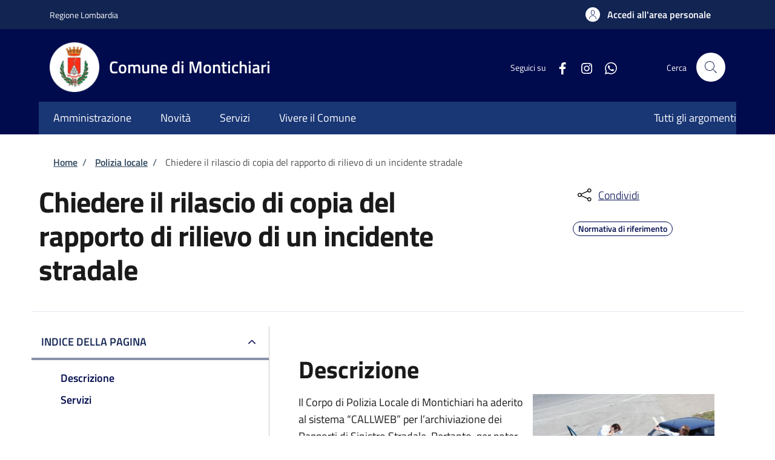

--- FILE ---
content_type: text/css
request_url: https://sportellotelematico.comune.montichiari.bs.it/sites/default/files/css/css_B6hQQAQE86VIDH88Zxb_GHqPyeAyQV5AR43FTsye4Vo.css?delta=4&language=it&theme=stu_italiagov&include=eJyNjmtuAyEMhC-E4EjIC17q1OAVNnncvmSVSKk2jfrHaGa-sQFVtEjthMmkh6Tq1UbEq3WIU8W7IgMmKHJ2STqG3McG7DMBS3ETZWrfT_ch3a9eSENNahKWHhdoDXvcxQcs4wqD7QOhTPW_215Zm398WygsC_BuKhnGCy5xGDEZoQbIlVq0L6wYq2Rab05valjDAoruTHjRsE8_48HoZn-VXsPj9XCC68FMUje5nzskyPNUM5_RgFi9SSlvtj6xiqpQ_s5lM5Kmh_w-fgCdTs7B
body_size: -10
content:
/* @license GPL-2.0-or-later https://www.drupal.org/licensing/faq */
.path-stu-botfo .botfo-sicraweb-list-detail-form{display:flex;flex-direction:row;flex-wrap:wrap;h4{width:100%;}.form-item{padding:0 8px;&:empty{display:none;}}}
